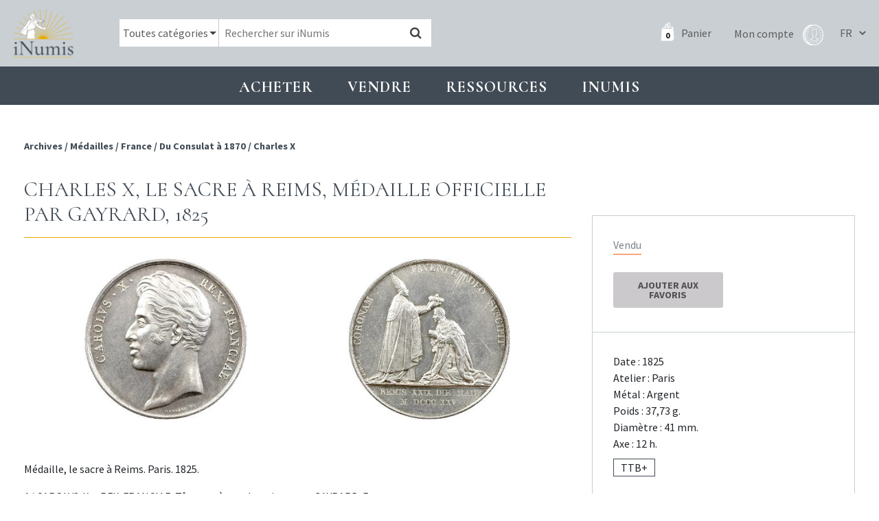

--- FILE ---
content_type: text/html; charset=UTF-8
request_url: https://www.inumis.com/shop/charles-x-le-sacre-a-reims-medaille-officielle-par-gayrard-1825-806905/
body_size: 10288
content:
<!DOCTYPE html><html lang="fr"><head><meta charset="uf8"><meta http-equiv="X-UA-Compatible" content="IE=edge,chrome=1"><meta name="viewport" content="width=device-width,initial-scale=1"><link rel="stylesheet" id="ao_optimized_gfonts" href="https://fonts.googleapis.com/css?family=Cormorant:400,700%7CSource+Sans+Pro:400,700%7CCormorant:400,700%7CSource+Sans+Pro:400,700&amp;display=swap"><link rel="preconnect" href="https://fonts.gstatic.com" crossorigin><link media="all" href="https://www.inumis.com/wp-content/cache/autoptimize/css/autoptimize_cc0f101c3c1229e1cacf6fcebfc8966d.css" rel="stylesheet"><link media="only screen and (max-width: 768px)" href="https://www.inumis.com/wp-content/cache/autoptimize/css/autoptimize_dcb2de333eec7ab4ae31385ed8d6a393.css" rel="stylesheet"><title>Charles X, le sacre à Reims, médaille officielle par Gayrard, 1825 | iNumis, boutique numismatique</title><meta name="description" content="Légèrement frotté dans les champs sinon un exemplaire qui est superbe et conserve de son brillant d&#039;origine" /><meta name="robots" content="max-image-preview:large" /><meta name="google-site-verification" content="QdazLXKBLYPhHOc_H0I62daLCmE32SZ7YyaF-eyOvb4" /><link rel="canonical" href="https://www.inumis.com/shop/charles-x-le-sacre-a-reims-medaille-officielle-par-gayrard-1825-806905/" /><meta name="generator" content="All in One SEO Pro (AIOSEO) 4.6.6" /><meta property="og:locale" content="fr_FR" /><meta property="og:site_name" content="iNumis, boutique numismatique | Ventes Sur Offres, Numismate rue Vivienne Paris" /><meta property="og:type" content="article" /><meta property="og:title" content="Charles X, le sacre à Reims, médaille officielle par Gayrard, 1825 | iNumis, boutique numismatique" /><meta property="og:description" content="Légèrement frotté dans les champs sinon un exemplaire qui est superbe et conserve de son brillant d&#039;origine" /><meta property="og:url" content="https://www.inumis.com/shop/charles-x-le-sacre-a-reims-medaille-officielle-par-gayrard-1825-806905/" /><meta property="article:published_time" content="2019-04-04T08:36:19+00:00" /><meta property="article:modified_time" content="2021-02-03T02:28:33+00:00" /><meta property="article:publisher" content="https://www.facebook.com/iNumisParis" /><meta name="twitter:card" content="summary" /><meta name="twitter:title" content="Charles X, le sacre à Reims, médaille officielle par Gayrard, 1825 | iNumis, boutique numismatique" /><meta name="twitter:description" content="Légèrement frotté dans les champs sinon un exemplaire qui est superbe et conserve de son brillant d&#039;origine" /> <script type="application/ld+json" class="aioseo-schema">{"@context":"https:\/\/schema.org","@graph":[{"@type":"BreadcrumbList","@id":"https:\/\/www.inumis.com\/shop\/charles-x-le-sacre-a-reims-medaille-officielle-par-gayrard-1825-806905\/#breadcrumblist","itemListElement":[{"@type":"ListItem","@id":"https:\/\/www.inumis.com\/#listItem","position":1,"name":"Domicile","item":"https:\/\/www.inumis.com\/","nextItem":"https:\/\/www.inumis.com\/shop\/charles-x-le-sacre-a-reims-medaille-officielle-par-gayrard-1825-806905\/#listItem"},{"@type":"ListItem","@id":"https:\/\/www.inumis.com\/shop\/charles-x-le-sacre-a-reims-medaille-officielle-par-gayrard-1825-806905\/#listItem","position":2,"name":"Charles X, le sacre \u00e0 Reims, m\u00e9daille officielle par Gayrard, 1825","previousItem":"https:\/\/www.inumis.com\/#listItem"}]},{"@type":"ItemPage","@id":"https:\/\/www.inumis.com\/shop\/charles-x-le-sacre-a-reims-medaille-officielle-par-gayrard-1825-806905\/#itempage","url":"https:\/\/www.inumis.com\/shop\/charles-x-le-sacre-a-reims-medaille-officielle-par-gayrard-1825-806905\/","name":"Charles X, le sacre \u00e0 Reims, m\u00e9daille officielle par Gayrard, 1825 | iNumis, boutique numismatique","description":"L\u00e9g\u00e8rement frott\u00e9 dans les champs sinon un exemplaire qui est superbe et conserve de son brillant d'origine","inLanguage":"fr-FR","isPartOf":{"@id":"https:\/\/www.inumis.com\/#website"},"breadcrumb":{"@id":"https:\/\/www.inumis.com\/shop\/charles-x-le-sacre-a-reims-medaille-officielle-par-gayrard-1825-806905\/#breadcrumblist"},"datePublished":"2019-04-04T10:36:19+02:00","dateModified":"2021-02-03T03:28:33+01:00"},{"@type":"Organization","@id":"https:\/\/www.inumis.com\/#organization","name":"iNumis, boutique numismatique","description":"Ventes Sur Offres, Numismate rue Vivienne Paris","url":"https:\/\/www.inumis.com\/","telephone":"+33140138319","sameAs":["https:\/\/www.facebook.com\/iNumisParis","https:\/\/www.instagram.com\/inumisparis\/"]},{"@type":"WebPage","@id":"https:\/\/www.inumis.com\/shop\/charles-x-le-sacre-a-reims-medaille-officielle-par-gayrard-1825-806905\/#webpage","url":"https:\/\/www.inumis.com\/shop\/charles-x-le-sacre-a-reims-medaille-officielle-par-gayrard-1825-806905\/","name":"Charles X, le sacre \u00e0 Reims, m\u00e9daille officielle par Gayrard, 1825 | iNumis, boutique numismatique","description":"L\u00e9g\u00e8rement frott\u00e9 dans les champs sinon un exemplaire qui est superbe et conserve de son brillant d'origine","inLanguage":"fr-FR","isPartOf":{"@id":"https:\/\/www.inumis.com\/#website"},"breadcrumb":{"@id":"https:\/\/www.inumis.com\/shop\/charles-x-le-sacre-a-reims-medaille-officielle-par-gayrard-1825-806905\/#breadcrumblist"},"datePublished":"2019-04-04T10:36:19+02:00","dateModified":"2021-02-03T03:28:33+01:00"},{"@type":"WebSite","@id":"https:\/\/www.inumis.com\/#website","url":"https:\/\/www.inumis.com\/","name":"iNumis, boutique numismatique","description":"Ventes Sur Offres, Numismate rue Vivienne Paris","inLanguage":"fr-FR","publisher":{"@id":"https:\/\/www.inumis.com\/#organization"}}]}</script> <link href='https://fonts.gstatic.com' crossorigin='anonymous' rel='preconnect' />  <script type="text/javascript" src="https://www.inumis.com/wp-includes/js/jquery/jquery.min.js?ver=3.7.1" id="jquery-core-js"></script> <script type="text/javascript" src="https://www.inumis.com/wp-includes/js/jquery/jquery-migrate.min.js?ver=3.4.1" id="jquery-migrate-js"></script> <link rel="https://api.w.org/" href="https://www.inumis.com/wp-json/" /><link rel="alternate" type="application/json" href="https://www.inumis.com/wp-json/wp/v2/product/386494" /><link rel="alternate" type="application/json+oembed" href="https://www.inumis.com/wp-json/oembed/1.0/embed?url=https%3A%2F%2Fwww.inumis.com%2Fshop%2Fcharles-x-le-sacre-a-reims-medaille-officielle-par-gayrard-1825-806905%2F" /><link rel="alternate" type="text/xml+oembed" href="https://www.inumis.com/wp-json/oembed/1.0/embed?url=https%3A%2F%2Fwww.inumis.com%2Fshop%2Fcharles-x-le-sacre-a-reims-medaille-officielle-par-gayrard-1825-806905%2F&#038;format=xml" /> <noscript><style>.woocommerce-product-gallery{ opacity: 1 !important; }</style></noscript><link rel="icon" href="https://www.inumis.com/wp-content/uploads/2018/08/cropped-logo-inumis-32x32.png" sizes="32x32" /><link rel="icon" href="https://www.inumis.com/wp-content/uploads/2018/08/cropped-logo-inumis-192x192.png" sizes="192x192" /><link rel="apple-touch-icon" href="https://www.inumis.com/wp-content/uploads/2018/08/cropped-logo-inumis-180x180.png" /><meta name="msapplication-TileImage" content="https://www.inumis.com/wp-content/uploads/2018/08/cropped-logo-inumis-270x270.png" /> <script async src="https://www.googletagmanager.com/gtag/js?id=UA-139350229-1"></script> <script>window.dataLayer = window.dataLayer || [];
            function gtag(){dataLayer.push(arguments);}
            gtag('js', new Date());
            gtag('config', 'UA-139350229-1');</script> </head><body class="product-template-default single single-product postid-386494 woocommerce woocommerce-page woocommerce-no-js"><header id="main-header" class=""><nav class="navbar navbar-expand-lg navbar-dark"> <button class="navbar-toggler navbar-toggler-right btn" type="button"
 aria-label="Toggle navigation"
 aria-expanded="false"
 aria-controls="main-menu"
 data-toggle="collapse"
 data-target="#main-menu"> <span class="navbar-toggler-icon"></span> </button> <a href="/" class="navbar-brand"> <img src="/wp-content/themes/bb-theme/assets/img/logo-inumis-menu.png" alt="Logo Inumis" class="desktop"> <img src="/wp-content/themes/bb-theme/assets/img/logo-inumis-menu-mobile.png" alt="Logo Inumis" class="mobile"> </a><div class="align-items-center flex-sm-row" id="navBar"><div class="nav-wrapper"><form role="search" method="get" class="woocommerce-product-search" action="https://www.inumis.com/"><div class="cate-dropdown-wrapper"> <select name="product_cat" id="product_cat" class="cate-dropdown"><option value="0" selected>Toutes catégories</option><option value="monnaies" >Monnaies</option><option value="jetons" >Jetons</option><option value="medailles" >Médailles</option><option value="livres-anciens" >Livres anciens</option> </select></div> <input type="search" class="search-field" placeholder="Rechercher sur iNumis" value="" name="s" /> <input type="hidden" name="product_status" value="boutique-vso"> <button type="submit" data-toggle="tooltip" data-placement="right" title="Notre moteur de recherche croise les mots clés afin d'afficher les résultats les plus pertinents : par exemple si vous cherchez toutes les monnaies d'Henri II frappées à Paris en vente dans notre boutique, saisissez 'Henri II Paris'"><i class="fa fa-search"></i></button> <input type="hidden" name="post_type" value="product" /></form><div class="nav-right"> <a class="cart-customlocation" href="https://www.inumis.com/cart/" title="Panier"> <span id="cart-nb-prod"></span> <i class="icon-pannier-blanc"></i> <span class="text">Panier</span> </a> <a href="https://www.inumis.com/mon-compte/" title="Mon compte" class="account-link"> <span class="text">Mon compte</span> <i class="iconimg-profil"></i> </a><div class="language-switcher"> <select name="lang_choice_1" id="lang_choice_1"><option selected="selected" value="fr"> FR</option><option  value="en"> EN</option> </select> <script type="text/javascript">document.getElementById( "lang_choice_1" ).onchange = function() {
                                updateQueryStringParameter('lang', this.value);
                                location.href = $("#currentURI").val();
                            }</script> </div></div></div></div></nav></header><div id="main-menu" class="noprint"><ul class="navbar-nav"><li class="nav-item  menu-item menu-item-type-custom menu-item-object-custom menu-item-1154 menu-item-has-children dropdown"
 data-animation-in="fadeIn" data-animation-out="fadeOut" data-max-width="60%" data-position="left"> <a  class="nav-link dropdown-toogle"
 aria-haspopup="true" aria-expanded="false"
 id="subMenu-1" data-toggle="dropdown"
 > Acheter </a><div class="dropdown-menu" aria-labelledby="subMenu-1"> <a href="/shop/?product_status=vente-boutique" class="dropdown-item " > Boutique : voir tous les articles en stock </a> <a href="#" class="dropdown-item disable-item" > VSO en cours </a> <a href="https://www.inumis.com/wp-content/uploads/2019/10/MODE-DEMPLOI-Vente-sur-Offres-au-18.10.2019.pdf" class="dropdown-item " target="_blank" > VSO, Comment participer ? </a> <a href="https://www.inumis.com/wp-content/uploads/2019/02/MODE_EMPLOI_Vente_Aux_Ench%C3%A8res_iNumis.pdf" class="dropdown-item " target="_blank" > Vente aux enchères : comment participer ? </a> <a href="https://www.inumis.com/wp-content/uploads/2019/08/R%C3%A8glement-Terms-and-condition-FR.pdf" class="dropdown-item " target="_blank" > Ventes en ligne : où et comment miser ? </a> <a href="https://www.ebay.fr/str/inumis?_sop=10&rt=nc" class="dropdown-item " target="_blank" > Notre boutique Ebay </a> <a href="https://www.inumis.com/boutique-en-ligne-conditions-generales-de-vente/" class="dropdown-item " > Conditions générales de vente </a> <a href="https://www.inumis.com/frais-denvois/" class="dropdown-item " > Frais d’envois et Modes de paiements </a></div></li><li class="nav-item  menu-item menu-item-type-custom menu-item-object-custom menu-item-1155 menu-item-has-children dropdown"
 data-animation-in="fadeIn" data-animation-out="fadeOut" data-max-width="60%" data-position="left"> <a  class="nav-link dropdown-toogle"
 aria-haspopup="true" aria-expanded="false"
 id="subMenu-2" data-toggle="dropdown"
 > Vendre </a><div class="dropdown-menu" aria-labelledby="subMenu-2"> <a href="https://www.inumis.com/vendre-ou-deposer-chez-inumis/" class="dropdown-item " > Vendre ou déposer chez iNumis </a> <a href="https://www.inumis.com/contact/" class="dropdown-item " > Contact </a> <a href="https://www.inumis.com/nos-meilleures-ventes/" class="dropdown-item " > Nos meilleures ventes </a></div></li><li class="nav-item  menu-item menu-item-type-custom menu-item-object-custom menu-item-1156 menu-item-has-children dropdown"
 data-animation-in="fadeIn" data-animation-out="fadeOut" data-max-width="60%" data-position="left"> <a  class="nav-link dropdown-toogle"
 aria-haspopup="true" aria-expanded="false"
 id="subMenu-3" data-toggle="dropdown"
 > Ressources </a><div class="dropdown-menu" aria-labelledby="subMenu-3"> <a href="https://www.inumis.com/etats-de-conservation/" class="dropdown-item " > Etats de conservation </a> <a href="/shop/?product_status=archive" class="dropdown-item " > ARCHIVES </a> <a href="https://www.inumis.com/ouvrages-numerises/" class="dropdown-item " > Ouvrages de numismatique numérisés </a> <a href="https://www.inumis.com/articles-archive/" class="dropdown-item " > Articles des catalogues </a> <a href="https://www.inumis.com/articles-monnaies-royales/" class="dropdown-item " > Articles – Monnaies </a> <a href="https://www.inumis.com/medailles-jetons-sceaux/" class="dropdown-item " > Articles – Médailles, jetons, sceaux </a> <a href="https://www.sixbid.com/en/auctions/past/page/1/perPage/100?auctioneer=inumis" class="dropdown-item " target="_blank" > Sixbid : nos Ventes passées </a> <a href="https://www.inumis.com/ressources/" class="dropdown-item " > Liens utiles </a></div></li><li class="nav-item  menu-item menu-item-type-custom menu-item-object-custom menu-item-271432 menu-item-has-children dropdown"
 data-animation-in="fadeIn" data-animation-out="fadeOut" data-max-width="60%" data-position="left"> <a  class="nav-link dropdown-toogle"
 aria-haspopup="true" aria-expanded="false"
 id="subMenu-4" data-toggle="dropdown"
 > INUMIS </a><div class="dropdown-menu" aria-labelledby="subMenu-4"> <a href="https://www.inumis.com/actualites/" class="dropdown-item " > Actualités </a> <a href="https://www.inumis.com/contact/" class="dropdown-item " > Contact </a> <a href="https://www.inumis.com/qui-sommes-nous/" class="dropdown-item " > Qui sommes-nous ? </a> <a href="https://www.inumis.com/lequipe-inumis/" class="dropdown-item " > L’équipe iNumis </a></div></li></ul></div><section id="content" role="main" class="content-wrapper"><div class="wrapper "><div class="container-fluid" id="single-product"><div class="row before-product noprint"><div class="col-md-8"><div class="breadcrum"><nav class="woocommerce-breadcrumb"> <span> <a href="/shop/?product_status=archive"> Archives </a> </span> <span>/ </span><span> <a href="/shop/?product_status=archive&product_cat=medailles">Médailles</a></span> <span>/ </span><span> <a href="/shop/?product_status=archive&product_cat=france">France</a></span> <span>/ </span><span> <a href="/shop/?product_status=archive&product_cat=du-consulat-a-1870">Du Consulat à 1870</a></span> <span>/ </span><span> <a href="/shop/?product_status=archive&product_cat=charles-x-du-consulat-a-1870">Charles X</a></span></nav></div><div class="link-back"></div></div><div class="col-md-4"><div class="closest-prod"><div class="row"><div class="col-12 s-nav-products"><div class="prev-link"></div><div class="next-link"></div></div></div></div></div></div><article itemscope itemtype="http://schema.org/Product" class="single-product-details post-386494 product type-product status-publish product_cat-charles-x-du-consulat-a-1870 product_cat-du-consulat-a-1870 product_cat-france product_cat-medailles pa_metaux-argent vso-catalogue-8-vente-sur-offres-du-20-mars-2009-catalogue-8-vente-sur-offres-du-20-mars-2009 first outofstock taxable shipping-taxable purchasable product-type-simple row"
 data-article="806905" id="single-product-content"><meta itemprop="url" content="https://www.inumis.com/shop/charles-x-le-sacre-a-reims-medaille-officielle-par-gayrard-1825-806905/" /><div class="col-md-8 col-content-prod"><h1 class="title-1"> Charles X, le sacre à Reims, médaille officielle par Gayrard, 1825</h1><div class="pb-thumbs col-md-12"><div class="thumb-wrap"  data-toggle="modal" data-target="#imageAvUrl"> <img src="https://images.inumis.com/pictures/4fdbed7a-3906-6242-b67e-4186cb4c1116.jpg" alt="Charles X, le sacre à Reims, médaille officielle par Gayrard, 1825" loading="lazy"/></div><div class="thumb-wrap"  data-toggle="modal" data-target="#imageRvUrl"> <img src="https://images.inumis.com/pictures/3fb2372d-ffbe-0e4e-8ea4-1c55759b5b39.jpg" alt="Charles X, le sacre à Reims, médaille officielle par Gayrard, 1825" loading="lazy"/></div></div><div class="modal fade modal-img-big" id="imageAvUrl" tabindex="-1" role="dialog" aria-hidden="true"><div class="modal-dialog" role="document"><div class="modal-content"><div class="text-right"> <button type="button" class="close" data-dismiss="modal" aria-label="Close"> <span aria-hidden="true">&times;</span> </button></div><div class="modal-body"> <img src="https://images.inumis.com/pictures/4fdbed7a-3906-6242-b67e-4186cb4c1116.jpg" alt="Charles X, le sacre à Reims, médaille officielle par Gayrard, 1825"/></div></div></div></div><div class="modal fade modal-img-big" id="imageRvUrl" tabindex="-1" role="dialog" aria-hidden="true"><div class="modal-dialog" role="document"><div class="modal-content"><div class="text-right"> <button type="button" class="close" data-dismiss="modal" aria-label="Close"> <span aria-hidden="true">&times;</span> </button></div><div class="modal-body"> <img src="https://images.inumis.com/pictures/3fb2372d-ffbe-0e4e-8ea4-1c55759b5b39.jpg" alt="Charles X, le sacre à Reims, médaille officielle par Gayrard, 1825"/></div></div></div></div><div class="mobile-resume"></div><div class="content"><p>Médaille, le sacre à Reims. Paris. 1825.</p><p>A/ CAROLVS. X. &#8211; REX. FRANCIAE. Tête nue à gauche ; signature GAYRARD. F..<br /> R/ CORONAM FAVENTE DEO SVSCIPIT. Charles X agenouillé à gauche est couronné par l&rsquo;archevêque debout à droite, signature GAYRARD F. ; à l&rsquo;exergue REMIS XXIX DIE MAII/ M DCCC XXV.<br /> Argent. 37,73 g. 41,0 mm. 12 h.<br /> Sb.95b.<br /> TTB+.</p></div><div class="p-notes"> Légèrement frotté dans les champs sinon un exemplaire qui est superbe et conserve de son brillant d'origine</div></div><div class="col-md-4"><div class="col-infos-prod"><div class="top-infos"><div class="woo-sale"><h3 class="product-archive">Vendu</h3><div class="clear"></div><div class="add-favourites "><form action="https://www.inumis.com/wp-admin/admin-ajax.php?action=saveFavourites" method="post" id="save-favourites"> <input type="hidden" name="product-url" value="/shop/charles-x-le-sacre-a-reims-medaille-officielle-par-gayrard-1825-806905/"> <input type="hidden" name="product-id" value="386494"> <button type="submit" class="button"> Ajouter aux favoris </button></form><div class="is-favorite-msg not-yet">Produit en Favoris</div></div></div></div><div class="attr-prod"><ul><li> Date : 1825</li><li> Atelier : Paris</li><li> Métal :
 Argent</li><li> Poids : 37,73 g.</li><li> Diamètre : 41 mm.</li><li> Axe : 12 h.</li></ul> <span class="rarete">TTB+</span></div></div><ul class="prod-socials"><li><a href="http://www.facebook.com/sharer.php?u=https://www.inumis.com/shop/charles-x-le-sacre-a-reims-medaille-officielle-par-gayrard-1825-806905/"  target="_blank" title="Partage Facebook"><i class="ti-facebook"></i></a></li><li><a href="mailto:?subject=Inumis [Charles X, le sacre à Reims, médaille officielle par Gayrard, 1825]&body=Un ami vous conseille la consultation de cette page : https://www.inumis.com/shop/charles-x-le-sacre-a-reims-medaille-officielle-par-gayrard-1825-806905/" title="Partage Email"><i class="ti-envelope"></i></a></li><li><a href="#" onclick="window.print();" title="Imprimer"><i class="ti-printer"></i></a></li></ul></div></article><div class="row noprint" id="linked-products"><div class="col-12"><h2 class="title-1">Produits liés</h2></div><div class="col-md-3"><article class="product-block to-sale urn-http://2505518  post-386494 product type-product status-publish product_cat-charles-x-du-consulat-a-1870 product_cat-du-consulat-a-1870 product_cat-france product_cat-medailles pa_metaux-argent vso-catalogue-8-vente-sur-offres-du-20-mars-2009-catalogue-8-vente-sur-offres-du-20-mars-2009 outofstock taxable shipping-taxable purchasable product-type-simple"><div class="row  bp-first-row"><div class="pb-thumbs col-md-12"> <a href="https://www.inumis.com/shop/iiie-republique-75-ans-de-la-compagnie-des-mines-de-houille-de-courrieres-par-a-mayeur-en-vermeil-1852-1927-paris-2505518/"><div class="thumb-wrap"  > <img src="https://images.inumis.com/pictures/052d0b17-edc1-164d-a14f-60c89aca3a78.jpg" alt="IIIe République, 75 ans de la Compagnie des Mines de houille de Courrières, par A. Mayeur, en vermeil, 1852-1927 Paris" loading="lazy"/></div><div class="thumb-wrap"  > <img src="https://images.inumis.com/pictures/45044cfb-c16a-9843-be3c-2d42770450d8.jpg" alt="IIIe République, 75 ans de la Compagnie des Mines de houille de Courrières, par A. Mayeur, en vermeil, 1852-1927 Paris" loading="lazy"/></div> </a></div><div class="pb-title col-md-12"><h3 class="product-title"> <a href="https://www.inumis.com/shop/iiie-republique-75-ans-de-la-compagnie-des-mines-de-houille-de-courrieres-par-a-mayeur-en-vermeil-1852-1927-paris-2505518/"> IIIe République, 75 ans de la Compagnie des Mines de houille de Courrières, par A. Mayeur, en vermeil, 1852-1927 Paris </a></h3></div></div><div class="pb-extra"><div class="row align-items-center"><div class="col-md-3 col-3"><div class="price to-sale ">350€</div></div><div class="col-md-3 col-3 text-center"> <span class="rarete">SUP</span></div><div class="col-md-6 col-6 text-right"></div></div></div></article></div><div class="col-md-3"><article class="product-block to-sale urn-2505478  post-386494 product type-product status-publish product_cat-charles-x-du-consulat-a-1870 product_cat-du-consulat-a-1870 product_cat-france product_cat-medailles pa_metaux-argent vso-catalogue-8-vente-sur-offres-du-20-mars-2009-catalogue-8-vente-sur-offres-du-20-mars-2009 outofstock taxable shipping-taxable purchasable product-type-simple"><div class="row  bp-first-row"><div class="pb-thumbs col-md-12"> <a href="https://www.inumis.com/shop/decoration-palmes-academiques-dans-leur-boite-dorigine-2505478/"><div class="thumb-wrap"  > <img src="https://images.inumis.com/pictures/16090a81-5e9c-6049-815a-48d7bb8b1a4f.jpg" alt="Décoration : Palmes académiques (dans leur boîte d&rsquo;origine)" loading="lazy"/></div><div class="thumb-wrap"  > <img src="https://images.inumis.com/pictures/bfd31539-1aac-9940-95bb-37cc28d0d777.jpg" alt="Décoration : Palmes académiques (dans leur boîte d&rsquo;origine)" loading="lazy"/></div> </a></div><div class="pb-title col-md-12"><h3 class="product-title"> <a href="https://www.inumis.com/shop/decoration-palmes-academiques-dans-leur-boite-dorigine-2505478/"> Décoration : Palmes académiques (dans leur boîte d&rsquo;origine) </a></h3></div></div><div class="pb-extra"><div class="row align-items-center"><div class="col-md-3 col-3"><div class="price to-sale ">45€</div></div><div class="col-md-3 col-3 text-center"> <span class="rarete">SPL</span></div><div class="col-md-6 col-6 text-right"> <a href="https://www.inumis.com/shop/decoration-palmes-academiques-dans-leur-boite-dorigine-2505478/?add-to-cart=505"
 data-quantity="1" class="btn-add-to-cart-simple add_to_cart_button ajax_add_to_cart"
 data-product_id="413672"
 data-product_sku="2505478" rel="nofollow"> Ajouter au panier <i class="fa fa-shopping-cart"></i> </a></div></div></div></article></div><div class="col-md-3"><article class="product-block to-sale urn-2505474  post-386494 product type-product status-publish product_cat-charles-x-du-consulat-a-1870 product_cat-du-consulat-a-1870 product_cat-france product_cat-medailles pa_metaux-argent vso-catalogue-8-vente-sur-offres-du-20-mars-2009-catalogue-8-vente-sur-offres-du-20-mars-2009 last outofstock taxable shipping-taxable purchasable product-type-simple"><div class="row  bp-first-row"><div class="pb-thumbs col-md-12"> <a href="https://www.inumis.com/shop/iiie-republique-les-pompiers-de-la-ville-detampes-1914-2505474/"><div class="thumb-wrap"  > <img src="https://images.inumis.com/pictures/3708c688-8592-5843-a495-4e8fd04929e4.jpg" alt="IIIe République, les pompiers de la ville d&rsquo;Étampes, 1914" loading="lazy"/></div><div class="thumb-wrap"  > <img src="https://images.inumis.com/pictures/dccf2652-ec36-8742-8862-3cc7e7d30291.jpg" alt="IIIe République, les pompiers de la ville d&rsquo;Étampes, 1914" loading="lazy"/></div> </a></div><div class="pb-title col-md-12"><h3 class="product-title"> <a href="https://www.inumis.com/shop/iiie-republique-les-pompiers-de-la-ville-detampes-1914-2505474/"> IIIe République, les pompiers de la ville d&rsquo;Étampes, 1914 </a></h3></div></div><div class="pb-extra"><div class="row align-items-center"><div class="col-md-3 col-3"><div class="price to-sale ">80€</div></div><div class="col-md-3 col-3 text-center"> <span class="rarete">TTB</span></div><div class="col-md-6 col-6 text-right"> <a href="https://www.inumis.com/shop/iiie-republique-les-pompiers-de-la-ville-detampes-1914-2505474/?add-to-cart=505"
 data-quantity="1" class="btn-add-to-cart-simple add_to_cart_button ajax_add_to_cart"
 data-product_id="413668"
 data-product_sku="2505474" rel="nofollow"> Ajouter au panier <i class="fa fa-shopping-cart"></i> </a></div></div></div></article></div><div class="col-md-3"><article class="product-block to-sale urn-2505399  post-386494 product type-product status-publish product_cat-charles-x-du-consulat-a-1870 product_cat-du-consulat-a-1870 product_cat-france product_cat-medailles pa_metaux-argent vso-catalogue-8-vente-sur-offres-du-20-mars-2009-catalogue-8-vente-sur-offres-du-20-mars-2009 first outofstock taxable shipping-taxable purchasable product-type-simple"><div class="row  bp-first-row"><div class="pb-thumbs col-md-12"> <a href="https://www.inumis.com/shop/tonkin-championnat-depee-de-hanoi-franc-maconnerie-1900-2505399/"><div class="thumb-wrap"  > <img src="https://images.inumis.com/pictures/70752e50-a3ec-a140-a85e-412c1615b4dd.jpg" alt="Tonkin, championnat d&rsquo;épée de Hanoï (franc maçonnerie), 1900" loading="lazy"/></div><div class="thumb-wrap"  > <img src="https://images.inumis.com/pictures/535363b3-e338-df47-9129-b09842a832a5.jpg" alt="Tonkin, championnat d&rsquo;épée de Hanoï (franc maçonnerie), 1900" loading="lazy"/></div> </a></div><div class="pb-title col-md-12"><h3 class="product-title"> <a href="https://www.inumis.com/shop/tonkin-championnat-depee-de-hanoi-franc-maconnerie-1900-2505399/"> Tonkin, championnat d&rsquo;épée de Hanoï (franc maçonnerie), 1900 </a></h3></div></div><div class="pb-extra"><div class="row align-items-center"><div class="col-md-3 col-3"><div class="price to-sale ">100€</div></div><div class="col-md-3 col-3 text-center"> <span class="rarete">TB+</span></div><div class="col-md-6 col-6 text-right"> <a href="https://www.inumis.com/shop/tonkin-championnat-depee-de-hanoi-franc-maconnerie-1900-2505399/?add-to-cart=505"
 data-quantity="1" class="btn-add-to-cart-simple add_to_cart_button ajax_add_to_cart"
 data-product_id="413666"
 data-product_sku="2505399" rel="nofollow"> Ajouter au panier <i class="fa fa-shopping-cart"></i> </a></div></div></div></article></div></div></div> <input type="hidden" value="/shop/charles-x-le-sacre-a-reims-medaille-officielle-par-gayrard-1825-806905/" id="currentURI"></div></section><footer class="noprint"><div class="container-fluid"><div class="row"><div class="col-lg-3 col1 col-md-6"><div class="row row-eq-height"><div class="col-md-6 col-left-adresse"> <img src="/wp-content/themes/bb-theme/assets/img/logo-inumis-blanc.png" alt="Logo Inumis"><p> 46 rue Vivienne, <br> 75002 Paris <br> +33 (0)1 40 13 83 19 <br> info@inumis.com <br> © 2026</p></div><div class="col-md-6 my-auto"> <a href="/contact/"> <img src="/wp-content/themes/bb-theme/assets/img/footer-inumis.jpeg" alt="Boutique Inumis" class="img-boutique"> </a></div></div></div><div class="col-lg-3 col-md-6"><ul class="menu-footer"><li class="  menu-item menu-item-type-post_type menu-item-object-page menu-item-331509"> <a href="https://www.inumis.com/qui-sommes-nous/" class=""> Qui sommes-nous ? </a></li><li class="  menu-item menu-item-type-post_type menu-item-object-page menu-item-331506"> <a href="https://www.inumis.com/boutique-en-ligne-conditions-generales-de-vente/" class=""> Conditions générales de vente </a></li><li class="  menu-item menu-item-type-post_type menu-item-object-page menu-item-331507"> <a href="https://www.inumis.com/frais-denvois/" class=""> Frais d'envois </a></li><li class="  menu-item menu-item-type-post_type menu-item-object-page menu-item-331508"> <a href="https://www.inumis.com/politique-de-confidentialite/" class=""> Politique de confidentialité </a></li></ul></div><div class="col-lg-3 col-md-6"><ul class="menu-footer"><li class="  menu-item menu-item-type-post_type menu-item-object-page menu-item-331510"> <a href="https://www.inumis.com/contact/" class=""> Contact </a></li><li class="  menu-item menu-item-type-post_type menu-item-object-page menu-item-331511"> <a href="https://www.inumis.com/paiements-securise/" class=""> Paiements sécurisé </a></li><li class="  menu-item menu-item-type-post_type menu-item-object-page menu-item-331512"> <a href="https://www.inumis.com/ressources/" class=""> Liens utiles </a></li></ul></div><div class="col-lg-3 col-md-6 col-shops"><h2>NOS BOUTIQUES</h2> <a href="https://www.ebay.fr/str/inumis?_sop=10&rt=nc" target="_blank" rel="nofollow" class="cs1"> <img src="/wp-content/themes/bb-theme/assets/img/logos-shops/ebay.png" alt="ebay Inumis"> </a> <a href="https://www.numisbids.com/" target="_blank" rel="nofollow" class="cs1"> <img src="/wp-content/themes/bb-theme/assets/img/logos-shops/NumisBids.png" alt="NumisBids Inumis"> </a> <a href="https://www.sixbid.com/" target="_blank" rel="nofollow" class="cs2"> <img src="/wp-content/themes/bb-theme/assets/img/logos-shops/SixBidCom.png" alt="SixBid Inumis"> </a><h2>RETROUVEZ-NOUS SUR</h2> <a href="https://www.facebook.com/iNumisParis/?ref=bookmarks" target="_blank" rel="nofollow" class="social"> <i class="fa fa-facebook"></i> </a> <a href=https://www.instagram.com/inumisparis/?hl=fr" target="_blank" rel="nofollow" class="social"> <i class="fa fa-instagram"></i> </a></div></div></div></footer><div id="modal-zoom-image" class="modal" tabindex="-1"><div class="modal-dialog"><div class="modal-content"><div class="modal-body"></div></div></div></div><div id="pum-406426" class="pum pum-overlay pum-theme-397783 pum-theme-theme-par-defaut popmake-overlay click_open" data-popmake="{&quot;id&quot;:406426,&quot;slug&quot;:&quot;vacances-dete-2022&quot;,&quot;theme_id&quot;:397783,&quot;cookies&quot;:[],&quot;triggers&quot;:[{&quot;type&quot;:&quot;click_open&quot;,&quot;settings&quot;:{&quot;extra_selectors&quot;:&quot;&quot;,&quot;cookie_name&quot;:null}}],&quot;mobile_disabled&quot;:null,&quot;tablet_disabled&quot;:null,&quot;meta&quot;:{&quot;display&quot;:{&quot;stackable&quot;:false,&quot;overlay_disabled&quot;:false,&quot;scrollable_content&quot;:false,&quot;disable_reposition&quot;:false,&quot;size&quot;:&quot;medium&quot;,&quot;responsive_min_width&quot;:&quot;0%&quot;,&quot;responsive_min_width_unit&quot;:false,&quot;responsive_max_width&quot;:&quot;100%&quot;,&quot;responsive_max_width_unit&quot;:false,&quot;custom_width&quot;:&quot;640px&quot;,&quot;custom_width_unit&quot;:false,&quot;custom_height&quot;:&quot;380px&quot;,&quot;custom_height_unit&quot;:false,&quot;custom_height_auto&quot;:false,&quot;location&quot;:&quot;center top&quot;,&quot;position_from_trigger&quot;:false,&quot;position_top&quot;:&quot;100&quot;,&quot;position_left&quot;:&quot;0&quot;,&quot;position_bottom&quot;:&quot;0&quot;,&quot;position_right&quot;:&quot;0&quot;,&quot;position_fixed&quot;:false,&quot;animation_type&quot;:&quot;fade&quot;,&quot;animation_speed&quot;:&quot;350&quot;,&quot;animation_origin&quot;:&quot;center top&quot;,&quot;overlay_zindex&quot;:false,&quot;zindex&quot;:&quot;1999999999&quot;},&quot;close&quot;:{&quot;text&quot;:&quot;&quot;,&quot;button_delay&quot;:&quot;0&quot;,&quot;overlay_click&quot;:false,&quot;esc_press&quot;:false,&quot;f4_press&quot;:false},&quot;click_open&quot;:[]}}" role="dialog" aria-modal="false"
 ><div id="popmake-406426" class="pum-container popmake theme-397783 pum-responsive pum-responsive-medium responsive size-medium"><div class="pum-content popmake-content" tabindex="0"><p style="text-align: center;">Bonnes vacances d&rsquo;été à tous !!</p><p style="text-align: center;">***</p><p style="text-align: center;">Happy summer holidays everybody !!!</p></div> <button type="button" class="pum-close popmake-close" aria-label="Fermer"> FERMER </button></div></div><div id="pum-404718" class="pum pum-overlay pum-theme-397784 pum-theme-lightbox popmake-overlay pum-overlay-disabled click_open" data-popmake="{&quot;id&quot;:404718,&quot;slug&quot;:&quot;black-friday-26-27-28-novembre&quot;,&quot;theme_id&quot;:397784,&quot;cookies&quot;:[{&quot;event&quot;:&quot;on_popup_close&quot;,&quot;settings&quot;:{&quot;name&quot;:&quot;pum-404718&quot;,&quot;key&quot;:&quot;&quot;,&quot;session&quot;:false,&quot;path&quot;:&quot;1&quot;,&quot;time&quot;:&quot;1 month&quot;}}],&quot;triggers&quot;:[{&quot;type&quot;:&quot;click_open&quot;,&quot;settings&quot;:{&quot;cookie_name&quot;:[&quot;pum-404718&quot;],&quot;extra_selectors&quot;:&quot;&quot;}}],&quot;mobile_disabled&quot;:null,&quot;tablet_disabled&quot;:null,&quot;meta&quot;:{&quot;display&quot;:{&quot;stackable&quot;:&quot;1&quot;,&quot;overlay_disabled&quot;:&quot;1&quot;,&quot;scrollable_content&quot;:false,&quot;disable_reposition&quot;:false,&quot;size&quot;:&quot;custom&quot;,&quot;responsive_min_width&quot;:&quot;0px&quot;,&quot;responsive_min_width_unit&quot;:false,&quot;responsive_max_width&quot;:&quot;100px&quot;,&quot;responsive_max_width_unit&quot;:false,&quot;custom_width&quot;:&quot;100%&quot;,&quot;custom_width_unit&quot;:false,&quot;custom_height&quot;:&quot;380px&quot;,&quot;custom_height_unit&quot;:false,&quot;custom_height_auto&quot;:&quot;1&quot;,&quot;location&quot;:&quot;center top&quot;,&quot;position_from_trigger&quot;:false,&quot;position_top&quot;:&quot;0&quot;,&quot;position_left&quot;:&quot;0&quot;,&quot;position_bottom&quot;:&quot;10&quot;,&quot;position_right&quot;:&quot;10&quot;,&quot;position_fixed&quot;:&quot;1&quot;,&quot;animation_type&quot;:&quot;fadeAndSlide&quot;,&quot;animation_speed&quot;:&quot;300&quot;,&quot;animation_origin&quot;:&quot;top&quot;,&quot;overlay_zindex&quot;:false,&quot;zindex&quot;:&quot;1999999999&quot;},&quot;close&quot;:{&quot;text&quot;:&quot;&quot;,&quot;button_delay&quot;:&quot;0&quot;,&quot;overlay_click&quot;:false,&quot;esc_press&quot;:false,&quot;f4_press&quot;:false},&quot;click_open&quot;:[]}}" role="dialog" aria-modal="false"
 aria-labelledby="pum_popup_title_404718"><div id="popmake-404718" class="pum-container popmake theme-397784 size-custom pum-position-fixed"><div id="pum_popup_title_404718" class="pum-title popmake-title"> BLACK FRIDAY : 26/27/28 novembre</div><div class="pum-content popmake-content" tabindex="0"><div>Ces vendredi 26, samedi 27 et dimanche 28 novembre, iNumis vous offre les frais de port sur <u><strong>TOUTES vos commandes</strong></u> !</div><div>Renseignez simplement le code <strong><span style="text-decoration: underline;">INUMIS</span></strong><u><strong>BLACK2021 </strong></u>avant de finaliser vos achats 😉</div><div></div><div>***</div><div></div><div><em>These Friday, saturday and Sunday, </em><em>iNumis is glad to offer you the shipping </em><em>for <u><strong>ALL your purchases</strong></u> !</em></div><div><em> </em><em>Just enter the code <span style="text-decoration: underline;"><strong>INUMIS</strong></span><u><strong>BLACK2021</strong></u> before paying 😉</em></div></div> <button type="button" class="pum-close popmake-close" aria-label="Fermer"> × </button></div></div> <script type="text/javascript">var c = document.body.className;
		c = c.replace(/woocommerce-no-js/, 'woocommerce-js');
		document.body.className = c;</script> <script type="text/javascript" id="wc-add-to-cart-js-extra">var wc_add_to_cart_params = {"ajax_url":"\/wp-admin\/admin-ajax.php","wc_ajax_url":"\/?wc-ajax=%%endpoint%%","i18n_view_cart":"Voir le panier","cart_url":"https:\/\/www.inumis.com\/cart\/","is_cart":"","cart_redirect_after_add":"no"};</script> <script type="text/javascript" src="https://www.inumis.com/wp-content/plugins/woocommerce/assets/js/frontend/add-to-cart.min.js?ver=3.4.5" id="wc-add-to-cart-js"></script> <script type="text/javascript" id="wc-single-product-js-extra">var wc_single_product_params = {"i18n_required_rating_text":"Veuillez s\u00e9lectionner une note","review_rating_required":"yes","flexslider":{"rtl":false,"animation":"slide","smoothHeight":true,"directionNav":false,"controlNav":"thumbnails","slideshow":false,"animationSpeed":500,"animationLoop":false,"allowOneSlide":false},"zoom_enabled":"","zoom_options":[],"photoswipe_enabled":"","photoswipe_options":{"shareEl":false,"closeOnScroll":false,"history":false,"hideAnimationDuration":0,"showAnimationDuration":0},"flexslider_enabled":""};</script> <script type="text/javascript" src="https://www.inumis.com/wp-content/plugins/woocommerce/assets/js/frontend/single-product.min.js?ver=3.4.5" id="wc-single-product-js"></script> <script type="text/javascript" src="https://www.inumis.com/wp-content/plugins/woocommerce/assets/js/jquery-blockui/jquery.blockUI.min.js?ver=2.70" id="jquery-blockui-js"></script> <script type="text/javascript" src="https://www.inumis.com/wp-content/plugins/woocommerce/assets/js/js-cookie/js.cookie.min.js?ver=2.1.4" id="js-cookie-js"></script> <script type="text/javascript" id="woocommerce-js-extra">var woocommerce_params = {"ajax_url":"\/wp-admin\/admin-ajax.php","wc_ajax_url":"\/?wc-ajax=%%endpoint%%"};</script> <script type="text/javascript" src="https://www.inumis.com/wp-content/plugins/woocommerce/assets/js/frontend/woocommerce.min.js?ver=3.4.5" id="woocommerce-js"></script> <script type="text/javascript" id="wc-cart-fragments-js-extra">var wc_cart_fragments_params = {"ajax_url":"\/wp-admin\/admin-ajax.php","wc_ajax_url":"\/?wc-ajax=%%endpoint%%","cart_hash_key":"wc_cart_hash_dea5201787c3659acd6a6868445634c3","fragment_name":"wc_fragments_dea5201787c3659acd6a6868445634c3"};</script> <script type="text/javascript" src="https://www.inumis.com/wp-content/plugins/woocommerce/assets/js/frontend/cart-fragments.min.js?ver=3.4.5" id="wc-cart-fragments-js"></script> <script type="text/javascript" src="https://www.inumis.com/wp-includes/js/jquery/ui/core.min.js?ver=1.13.2" id="jquery-ui-core-js"></script> <script type="text/javascript" id="popup-maker-site-js-extra">var pum_vars = {"version":"1.19.0","pm_dir_url":"https:\/\/www.inumis.com\/wp-content\/plugins\/popup-maker\/","ajaxurl":"https:\/\/www.inumis.com\/wp-admin\/admin-ajax.php","restapi":"https:\/\/www.inumis.com\/wp-json\/pum\/v1","rest_nonce":null,"default_theme":"397783","debug_mode":"","disable_tracking":"","home_url":"\/","message_position":"top","core_sub_forms_enabled":"1","popups":[],"cookie_domain":"","analytics_route":"analytics","analytics_api":"https:\/\/www.inumis.com\/wp-json\/pum\/v1"};
var pum_sub_vars = {"ajaxurl":"https:\/\/www.inumis.com\/wp-admin\/admin-ajax.php","message_position":"top"};
var pum_popups = {"pum-406426":{"triggers":[],"cookies":[],"disable_on_mobile":false,"disable_on_tablet":false,"atc_promotion":null,"explain":null,"type_section":null,"theme_id":"397783","size":"medium","responsive_min_width":"0%","responsive_max_width":"100%","custom_width":"640px","custom_height_auto":false,"custom_height":"380px","scrollable_content":false,"animation_type":"fade","animation_speed":"350","animation_origin":"center top","open_sound":"none","custom_sound":"","location":"center top","position_top":"100","position_bottom":"0","position_left":"0","position_right":"0","position_from_trigger":false,"position_fixed":false,"overlay_disabled":false,"stackable":false,"disable_reposition":false,"zindex":"1999999999","close_button_delay":"0","fi_promotion":null,"close_on_form_submission":false,"close_on_form_submission_delay":"0","close_on_overlay_click":false,"close_on_esc_press":false,"close_on_f4_press":false,"disable_form_reopen":false,"disable_accessibility":false,"theme_slug":"theme-par-defaut","id":406426,"slug":"vacances-dete-2022"},"pum-404718":{"triggers":[{"type":"click_open","settings":{"cookie_name":["pum-404718"],"extra_selectors":""}}],"cookies":[{"event":"on_popup_close","settings":{"name":"pum-404718","key":"","session":false,"path":"1","time":"1 month"}}],"disable_on_mobile":false,"disable_on_tablet":false,"atc_promotion":null,"explain":null,"type_section":null,"theme_id":"397784","size":"custom","responsive_min_width":"0px","responsive_max_width":"100px","custom_width":"100%","custom_height_auto":true,"custom_height":"380px","scrollable_content":false,"animation_type":"fadeAndSlide","animation_speed":"300","animation_origin":"top","open_sound":"none","custom_sound":"","location":"center top","position_top":"0","position_bottom":"10","position_left":"0","position_right":"10","position_from_trigger":false,"position_fixed":true,"overlay_disabled":true,"stackable":true,"disable_reposition":false,"zindex":"1999999999","close_button_delay":"0","fi_promotion":null,"close_on_form_submission":false,"close_on_form_submission_delay":"0","close_on_overlay_click":false,"close_on_esc_press":false,"close_on_f4_press":false,"disable_form_reopen":false,"disable_accessibility":false,"theme_slug":"lightbox","id":404718,"slug":"black-friday-26-27-28-novembre"}};</script> <script type="text/javascript" src="https://www.inumis.com/wp-content/plugins/popup-maker/assets/js/site.min.js?defer&amp;ver=1.19.0" id="popup-maker-site-js"></script> <script type="text/javascript" src="https://www.inumis.com/wp-content/themes/bb-theme/assets/dist/js/app.min.js?ver=v95" id="bb_js-js"></script> <script>$(document).ready(function() {
            $('.modal-img-big img').click(function () {
                $(this).closest('.modal-img-big').modal('hide');
            });
            //déplacer prix / panier
            if ($(window).width() < 768) {
                // $('.mobile-resume').appendChild($('.col-infos-prod'));
                $('.col-infos-prod').appendTo('.mobile-resume');
            }


//             if ($(window).width() > 768) {
//                 $('.col-content-prod .thumb-wrap img').each(function () {
//                     var zoomUrl = $(this).attr('src');
// //                $(this).closest('.thumb-wrap').zoom({
// //                    url: zoomUrl
// //                });
//                     $(this).wrap('<span style="display:inline-block"></span>')
//                         .css('display', 'block')
//                         .parent()
//                         .zoom({
//                             url: zoomUrl
//                         });
//                 });
//             }

            eqHeight('#linked-products .product-block .pb-thumbs');
            eqHeight('#linked-products .product-block');

            countDownVSO();

            //savefavourites
            var form = $('#save-favourites');
            form.submit(function (e) {
                e.preventDefault();
                //ajax call
                $.ajax({
                    url: form.attr('action'),
                    type: form.attr('method'),
                    data: new FormData( form[0] ),
                    processData: false,
                    contentType: false,
                    statusCode: {
                        200: function(response) {
                            form.html('');
                            $('.is-favorite-msg').removeClass('not-yet');
                        }
                    }
                });
            });
        });</script> </body></html>